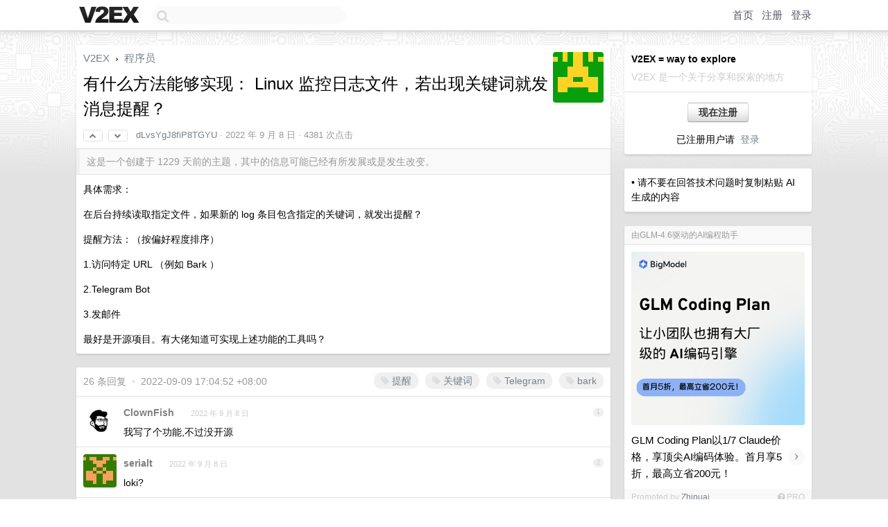

--- FILE ---
content_type: text/html; charset=UTF-8
request_url: https://v2ex.com/t/878614
body_size: 10195
content:
<!DOCTYPE html>
<html lang="zh-CN">
<head>
    <meta name="Content-Type" content="text/html;charset=utf-8">
    <meta name="Referrer" content="unsafe-url">
    <meta content="True" name="HandheldFriendly">
    
    <meta name="theme-color" content="#ffffff">
    
    
    <meta name="apple-mobile-web-app-capable" content="yes" />
<meta name="mobile-web-app-capable" content="yes" />
<meta name="detectify-verification" content="d0264f228155c7a1f72c3d91c17ce8fb" />
<meta name="p:domain_verify" content="b87e3b55b409494aab88c1610b05a5f0"/>
<meta name="alexaVerifyID" content="OFc8dmwZo7ttU4UCnDh1rKDtLlY" />
<meta name="baidu-site-verification" content="D00WizvYyr" />
<meta name="msvalidate.01" content="D9B08FEA08E3DA402BF07ABAB61D77DE" />
<meta property="wb:webmaster" content="f2f4cb229bda06a4" />
<meta name="google-site-verification" content="LM_cJR94XJIqcYJeOCscGVMWdaRUvmyz6cVOqkFplaU" />
<meta name="wwads-cn-verify" content="c8ffe9a587b126f152ed3d89a146b445" />
<script type="text/javascript" src="https://cdn.wwads.cn/js/makemoney.js" async></script>
<script async src="https://pagead2.googlesyndication.com/pagead/js/adsbygoogle.js?client=ca-pub-5060390720525238"
     crossorigin="anonymous"></script>
    
    <title>有什么方法能够实现： Linux 监控日志文件，若出现关键词就发消息提醒？ - V2EX</title>
    <link rel="dns-prefetch" href="https://static.v2ex.com/" />
<link rel="dns-prefetch" href="https://cdn.v2ex.com/" />
<link rel="dns-prefetch" href="https://i.v2ex.co/" />
<link rel="dns-prefetch" href="https://www.google-analytics.com/" />    
    <style>
        body {
            min-width: 820px;
            font-family: "Helvetica Neue", "Luxi Sans", "Segoe UI", "Hiragino Sans GB", "Microsoft Yahei", sans-serif, "Apple Logo";
        }
    </style>
    <link rel="stylesheet" type="text/css" media="screen" href="/assets/c5cbeb747d47558e3043308a6db51d2046fbbcae-combo.css?t=1768842000">
    
    <script>
        const SITE_NIGHT = 0;
    </script>
    <link rel="stylesheet" href="/static/css/vendor/tomorrow.css?v=3c006808236080a5d98ba4e64b8f323f" type="text/css">
    
    <link rel="icon" sizes="192x192" href="/static/icon-192.png">
    <link rel="apple-touch-icon" sizes="180x180" href="/static/apple-touch-icon-180.png?v=91e795b8b5d9e2cbf2d886c3d4b7d63c">
    
    <link rel="shortcut icon" href="/static/favicon.ico" type="image/png">
    
    
    <link rel="manifest" href="/manifest.webmanifest">
    <script>
        const LANG = 'zhcn';
        const FEATURES = ['search', 'favorite-nodes-sort'];
    </script>
    <script src="/assets/e018fd2b900d7499242ac6e8286c94e0e0cc8e0d-combo.js?t=1768842000" defer></script>
    <meta name="description" content="程序员 - @dLvsYgJ8fiP8TGYU - 具体需求：在后台持续读取指定文件，如果新的 log 条目包含指定的关键词，就发出提醒？提醒方法：（按偏好程度排序）1.访问特定 URL （例如 Bark ）2.Tele">
    
    
    <link rel="canonical" href="https://www.v2ex.com/t/878614">
    
    


<meta property="og:locale" content="zh_CN" />
<meta property="og:type" content="article" />
<meta property="og:title" content="有什么方法能够实现： Linux 监控日志文件，若出现关键词就发消息提醒？ - V2EX" />
<meta property="og:description" content="程序员 - @dLvsYgJ8fiP8TGYU - 具体需求：在后台持续读取指定文件，如果新的 log 条目包含指定的关键词，就发出提醒？提醒方法：（按偏好程度排序）1.访问特定 URL （例如 Bark ）2.Tele" />
<meta property="og:url" content="https://www.v2ex.com/t/878614" />
<meta property="og:site_name" content="V2EX" />

<meta property="article:tag" content="programmer" />
<meta property="article:section" content="程序员" />
<meta property="article:published_time" content="2022-09-08T05:32:20Z" />

<meta name="twitter:card" content="summary" />
<meta name="twitter:description" content="程序员 - @dLvsYgJ8fiP8TGYU - 具体需求：在后台持续读取指定文件，如果新的 log 条目包含指定的关键词，就发出提醒？提醒方法：（按偏好程度排序）1.访问特定 URL （例如 Bark ）2.Tele" />
<meta name="twitter:title" content="有什么方法能够实现： Linux 监控日志文件，若出现关键词就发消息提醒？ - V2EX" />
<meta name="twitter:image" content="https://cdn.v2ex.com/gravatar/607fce1c8b4ec26e668a392133c3e473?s=73&d=retro" />
<meta name="twitter:site" content="@V2EX" />
<meta name="twitter:creator" content="@V2EX" />
<link rel="top" title="回到顶部" href="#">


<link rel="amphtml" href="https://www.v2ex.com/amp/t/878614" />
<script>
const topicId = 878614;
var once = "58635";

document.addEventListener("DOMContentLoaded", () => {
    protectTraffic();

    if (typeof reloadTopicTips !== 'undefined') {
        window.reloadTopicTips = reloadTopicTips;
    }

    const observer = new IntersectionObserver(
        ([e]) => e.target.toggleAttribute('stuck', e.intersectionRatio < 1),
        {threshold: [1]}
    );

    observer.observe(document.getElementById('reply-box'));

    
    hljs.initHighlightingOnLoad();
    

    $('#Main').on('click', '.no, .ago', function () {
        location.hash = $(this).parents('.cell').prop('id');
    });

    

    // refresh once
    document.addEventListener('visibilitychange', e => {
        if (document.visibilityState === 'visible') {
            fetchOnce().then(once => {
                $('#once').val(once);
            });
        }
    });

    if (location.search.indexOf('p=') > -1) {
    const p = Number(location.search.split('p=')[1].split('&')[0]);
    if (p) {
        const key = 'tp878614';
        if (lscache.set(key, p, 60 * 24 * 30)) { // 30 days
            console.log(`Saved topic page number to ${key}: ` + p);
        }
    }
}

    
});
</script>
<script type="text/javascript">
function format(tpl) {
    var index = 1, items = arguments;
    return (tpl || '').replace(/{(\w*)}/g, function(match, p1) {
        return items[index++] || p1 || match;
    });
}
function loadCSS(url, callback) {
    return $('<link type="text/css" rel="stylesheet"/>')
        .attr({ href: url })
        .on('load', callback)
        .appendTo(document.head);
}
function lazyGist(element) {
    var $btn = $(element);
    var $self = $(element).parent();
    var $link = $self.find('a');
    $btn.prop('disabled', 'disabled').text('Loading...');
    $.getJSON(format('{}.json?callback=?', $link.prop('href').replace($link.prop('hash'), '')))
        .done(function(data) {
            loadCSS(data.stylesheet, function() {
                $self.replaceWith(data.div);
                $('.gist .gist-file .gist-meta a').filter(function() { return this.href === $link.prop('href'); }).parents('.gist-file').siblings().remove();
            });
        })
        .fail(function() { $self.replaceWith($('<a>').attr('href', url).text(url)); });
}
</script>

    
</head>
<body>
    
    
    <div id="Top">
        <div class="content">
            <div class="site-nav">
                <a href="/" name="top" title="way to explore"><div id="Logo"></div></a>
                <div id="search-container">
                    <input id="search" type="text" maxlength="128" autocomplete="off" tabindex="1">
                    <div id="search-result" class="box"></div>
                </div>
                <div class="tools" >
                
                    <a href="/" class="top">首页</a>
                    <a href="/signup" class="top">注册</a>
                    <a href="/signin" class="top">登录</a>
                
                </div>
            </div>
        </div>
    </div>
    
    <div id="Wrapper">
        <div class="content">
            
            <div id="Leftbar"></div>
            <div id="Rightbar">
                <div class="sep20"></div>
                
                    
                    <div class="box">
                        <div class="cell">
                            <strong>V2EX = way to explore</strong>
                            <div class="sep5"></div>
                            <span class="fade">V2EX 是一个关于分享和探索的地方</span>
                        </div>
                        <div class="inner">
                            <div class="sep5"></div>
                            <div align="center"><a href="/signup" class="super normal button">现在注册</a>
                            <div class="sep5"></div>
                            <div class="sep10"></div>
                            已注册用户请 &nbsp;<a href="/signin">登录</a></div>
                        </div>
                    </div>
                    
                    



        
        <div class="sep"></div>
        <div class="box">
            <div class="inner" id="node_sidebar">
                • 请不要在回答技术问题时复制粘贴 AI 生成的内容

<style type="text/css">
  #Wrapper {
    background-color: #e2e2e2;
    background-image: url("/static/img/shadow_light.png"), url("//cdn.v2ex.com/assets/bgs/circuit.png");
    background-repeat: repeat-x, repeat-x;
  }
  #Wrapper.Night {
  	background-color: #1f2e3d;
	background-image: url("/static/img/shadow.png"), url("//cdn.v2ex.com/assets/bgs/circuit_night.png");
	background-repeat: repeat-x, repeat-x;
  	background-size: 20px 20px, 162.5px 162.5px;
  }
</style>
                
            </div>
            
        </div>
        
    


                    
                    <div class="sep20"></div>
                    <div class="box" id="pro-campaign-container">
    <!-- Campaign content will be loaded here -->
</div>

<script>
document.addEventListener('DOMContentLoaded', function() {
    // Function to escape HTML entities
    function escapeHtml(text) {
        if (!text) return '';
        var div = document.createElement('div');
        div.textContent = text;
        return div.innerHTML;
    }

    // Function to render campaign based on display format
    function renderCampaign(campaign) {
        let html = '';
        let displayFormat = campaign.display_format || 'text-only';
        let title = escapeHtml(campaign.title);
        let description = escapeHtml(campaign.description);
        let callToAction = escapeHtml(campaign.call_to_action);
        let link = escapeHtml(campaign.link);

        // Check if required image URL is available for the display format, fallback to text-only if not
        if (displayFormat === 'small-with-description' && !campaign.img_small_url) {
            displayFormat = 'text-only';
        } else if (displayFormat === 'banner-only' && !campaign.img_banner_url) {
            displayFormat = 'text-only';
        } else if ((displayFormat === 'big-only' || displayFormat === 'big-with-description' || displayFormat === 'big-with-title-description-button') && !campaign.img_big_url) {
            displayFormat = 'text-only';
        }

        html = `<div class="pro-unit-title">${title}</div>`;
        switch(displayFormat) {
            case 'text-only':
                html += `
                    <div class="pro-unit">
                    <div class="pro-unit-description flex-one-row gap10">
                        <div onclick="window.open('${link}', '_blank')">${description}</div>
                        <div><a href="${link}" class="pro-unit-go" target="_blank">›</a>
                        </div>
                    </div>
                    </div>
                `;
                break;

            case 'small-with-description':
                html += `<div class="pro-unit flex-one-row">
                    ${campaign.img_small_cid ? `<div class="pro-unit-small-image">
                        <a href="${link}" target="_blank"><img src="${campaign.img_small_url}" class="pro-unit-img" style="max-width: 130px; max-height: 100px;" /></a>
                    </div>` : ''}
                    <div onclick="window.open('${link}', '_blank')" class="pro-unit-description">${description}</div>
                </div>`;
                break;

            case 'banner-only':
                html += `<div class="cell"><a href="${link}" target="_blank"><img src="${campaign.img_banner_url}" class="pro-unit-img" style="max-width: 250px; max-height: 60px; display: block; vertical-align: bottom;" /></a></div>`;
                break;

            case 'big-only':
                html += `<div class="cell"><a href="${link}" target="_blank"><img src="${campaign.img_big_url}" class="pro-unit-img" style="max-width: 500px; max-height: 500px; width: 100%; display: block; vertical-align: bottom;" /></a></div>`;
                break;

            case 'big-with-description':
                html += `<div class="inner" style="padding-bottom: 0px;"><a href="${link}" target="_blank"><img src="${campaign.img_big_url}" class="pro-unit-img" style="max-width: 500px; max-height: 500px; width: 100%; display: block; vertical-align: bottom;" /></a></div>`;
                html += `<div class="pro-unit-description flex-one-row gap10">
                    <div onclick="window.open('${link}', '_blank')">${description}</div>
                    <div><a href="${link}" class="pro-unit-go" target="_blank">›</a></div></div>`;
                break;

            case 'big-with-title-description-button':
                html += `<div class="inner" style="padding-bottom: 0px;"><a href="${link}" target="_blank"><img src="${campaign.img_big_url}" class="pro-unit-img" style="max-width: 500px; max-height: 500px; width: 100%; display: block; vertical-align: bottom;" /></a></div>`;
                html += `<div class="pro-unit-description">
                    <div style="text-align: center" onclick="window.open('${link}', '_blank')">${description}</div>
                    </div>`;
                html += `<div class="pro-unit-cta-container"><a href="${link}" target="_blank" class="pro-unit-cta">${callToAction}</a></div>`;
                break;

            default:
                html += `
                    <div class="pro-unit-description flex-one-row gap10">
                        <div onclick="window.open('${link}', '_blank')">${description}</div>
                        <div><a href="${link}" class="pro-unit-go" target="_blank">›</a></div>
                    </div>
                `;
        }

        html += `<div class="pro-unit-from flex-one-row gap10">
        <div>Promoted by <a href="/member/${campaign.member.username}" target="_blank">${campaign.member.username}</a></div>
        <div><a href="/pro/about" target="_blank" class="fade"><i class="fa fa-question-circle fade"></i> <span style="font-size: 12px; color: var(--color-fade)">PRO</span></a></div>
        </div>`

        return html;
    }

    // Load campaign from emitter
    var xhr = new XMLHttpRequest();
    xhr.open('GET', '/pro/emitter', true);
    xhr.setRequestHeader('Content-Type', 'application/json');

    xhr.onreadystatechange = function() {
        if (xhr.readyState === 4) {
            if (xhr.status === 200) {
                try {
                    var campaign = JSON.parse(xhr.responseText);
                    if (campaign && campaign.id) {
                        var html = renderCampaign(campaign);
                        document.getElementById('pro-campaign-container').innerHTML = html;
                    } else {
                        // No campaign to display, hide the container
                        document.getElementById('pro-campaign-container').style.display = 'none';
                    }
                } catch (e) {
                    // Parse error, hide the container
                    document.getElementById('pro-campaign-container').style.display = 'none';
                    console.log('Error parsing campaign data: ' + e.message);
                }
            } else {
                // HTTP error, hide the container
                document.getElementById('pro-campaign-container').style.display = 'none';
                console.log('Error loading campaign: HTTP ' + xhr.status);
            }
        }
    };

    xhr.send();
});
</script>
                    <div class="sep20"></div>
                    
                    
                    
                
            </div>
            <div id="Main">
                <div class="sep20"></div>
                
<div class="box" style="border-bottom: 0px;">
    
    <div class="header"><div class="fr"><a href="/member/dLvsYgJ8fiP8TGYU"><img src="https://cdn.v2ex.com/gravatar/607fce1c8b4ec26e668a392133c3e473?s=73&d=retro" class="avatar" border="0" align="default" alt="dLvsYgJ8fiP8TGYU" data-uid="367049" /></a></div>
    <a href="/">V2EX</a> <span class="chevron">&nbsp;›&nbsp;</span> <a href="/go/programmer">程序员</a>
    <div class="sep10"></div>
    <h1>有什么方法能够实现： Linux 监控日志文件，若出现关键词就发消息提醒？</h1>
    <div id="topic_878614_votes" class="votes">
<a href="javascript:" onclick="upVoteTopic(878614);" class="vote"><li class="fa fa-chevron-up"></li></a> &nbsp;<a href="javascript:" onclick="downVoteTopic(878614);" class="vote"><li class="fa fa-chevron-down"></li></a></div> &nbsp; <small class="gray"><a href="/member/dLvsYgJ8fiP8TGYU">dLvsYgJ8fiP8TGYU</a> · <span title="2022-09-08 13:32:20 +08:00">2022 年 9 月 8 日</span> · 4381 次点击</small>
    </div>
    
    
    <div class="outdated">这是一个创建于 1229 天前的主题，其中的信息可能已经有所发展或是发生改变。</div>
    
    
    <div class="cell">
        
        <div class="topic_content"><div class="markdown_body"><p>具体需求：</p>
<p>在后台持续读取指定文件，如果新的 log 条目包含指定的关键词，就发出提醒？</p>
<p>提醒方法：（按偏好程度排序）</p>
<p>1.访问特定 URL （例如 Bark ）</p>
<p>2.Telegram Bot</p>
<p>3.发邮件</p>
<p>最好是开源项目。有大佬知道可实现上述功能的工具吗？</p>
</div></div>
        
    </div>
    
    
    
    
</div>

<!-- SOL tip topic -->


<div class="sep20"></div>


<div class="box">
    <div class="cell"><div class="fr" style="margin: -3px -5px 0px 0px;"><a href="/tag/提醒" class="tag"><li class="fa fa-tag"></li> 提醒</a><a href="/tag/关键词" class="tag"><li class="fa fa-tag"></li> 关键词</a><a href="/tag/Telegram" class="tag"><li class="fa fa-tag"></li> Telegram</a><a href="/tag/bark" class="tag"><li class="fa fa-tag"></li> bark</a></div><span class="gray">26 条回复 &nbsp;<strong class="snow">•</strong> &nbsp;2022-09-09 17:04:52 +08:00</span>
    </div>
    

    
        
        <div id="r_12086218" class="cell">
        
        <table cellpadding="0" cellspacing="0" border="0" width="100%">
            <tr>
                <td width="48" valign="top" align="center"><img src="https://cdn.v2ex.com/avatar/9612/736a/228735_normal.png?m=1632826322" class="avatar" border="0" align="default" alt="ClownFish" data-uid="228735" /></td>
                <td width="10" valign="top"></td>
                <td width="auto" valign="top" align="left"><div class="fr"> &nbsp; &nbsp; <span class="no">1</span></div>
                    <div class="sep3"></div>
                    <strong><a href="/member/ClownFish" class="dark">ClownFish</a></strong> &nbsp; <div class="badges"></div>&nbsp; &nbsp;<span class="ago" title="2022-09-08 13:35:23 +08:00">2022 年 9 月 8 日</span> 
                    <div class="sep5"></div>
                    <div class="reply_content">我写了个功能,不过没开源</div>
                </td>
            </tr>
        </table>
        </div>
    
    

    
        
        <div id="r_12086230" class="cell">
        
        <table cellpadding="0" cellspacing="0" border="0" width="100%">
            <tr>
                <td width="48" valign="top" align="center"><img src="https://cdn.v2ex.com/gravatar/dfb0f35fbbd5219817d50e90750a25db?s=48&d=retro" class="avatar" border="0" align="default" alt="serialt" data-uid="555497" /></td>
                <td width="10" valign="top"></td>
                <td width="auto" valign="top" align="left"><div class="fr"> &nbsp; &nbsp; <span class="no">2</span></div>
                    <div class="sep3"></div>
                    <strong><a href="/member/serialt" class="dark">serialt</a></strong> &nbsp; <div class="badges"></div>&nbsp; &nbsp;<span class="ago" title="2022-09-08 13:36:44 +08:00">2022 年 9 月 8 日</span> 
                    <div class="sep5"></div>
                    <div class="reply_content">loki?</div>
                </td>
            </tr>
        </table>
        </div>
    
    

    
        
        <div id="r_12086232" class="cell">
        
        <table cellpadding="0" cellspacing="0" border="0" width="100%">
            <tr>
                <td width="48" valign="top" align="center"><img src="https://cdn.v2ex.com/avatar/e3bf/171d/61425_normal.png?m=1592724862" class="avatar" border="0" align="default" alt="aheadlead" data-uid="61425" /></td>
                <td width="10" valign="top"></td>
                <td width="auto" valign="top" align="left"><div class="fr"> &nbsp; &nbsp; <span class="no">3</span></div>
                    <div class="sep3"></div>
                    <strong><a href="/member/aheadlead" class="dark">aheadlead</a></strong> &nbsp; <div class="badges"></div>&nbsp; &nbsp;<span class="ago" title="2022-09-08 13:37:11 +08:00">2022 年 9 月 8 日</span> 
                    <div class="sep5"></div>
                    <div class="reply_content">也许可以看看 fail2ban ？不是很确定</div>
                </td>
            </tr>
        </table>
        </div>
    
    

    
        
        <div id="r_12086235" class="cell">
        
        <table cellpadding="0" cellspacing="0" border="0" width="100%">
            <tr>
                <td width="48" valign="top" align="center"><img src="https://cdn.v2ex.com/gravatar/3c8d28727aa2095657894289acfc9083?s=48&d=retro" class="avatar" border="0" align="default" alt="0o0O0o0O0o" data-uid="413388" /></td>
                <td width="10" valign="top"></td>
                <td width="auto" valign="top" align="left"><div class="fr"> &nbsp; &nbsp; <span class="no">4</span></div>
                    <div class="sep3"></div>
                    <strong><a href="/member/0o0O0o0O0o" class="dark">0o0O0o0O0o</a></strong> &nbsp; <div class="badges"></div>&nbsp; &nbsp;<span class="ago" title="2022-09-08 13:37:34 +08:00">2022 年 9 月 8 日 via iPhone</span> 
                    <div class="sep5"></div>
                    <div class="reply_content">fail2ban 有 notify ，但不知道是否满足你的需求</div>
                </td>
            </tr>
        </table>
        </div>
    
    

    
        
        <div id="r_12086258" class="cell">
        
        <table cellpadding="0" cellspacing="0" border="0" width="100%">
            <tr>
                <td width="48" valign="top" align="center"><img src="https://cdn.v2ex.com/avatar/461a/ba8e/154216_normal.png?m=1711435715" class="avatar" border="0" align="default" alt="DingJZ" data-uid="154216" /></td>
                <td width="10" valign="top"></td>
                <td width="auto" valign="top" align="left"><div class="fr"> &nbsp; &nbsp; <span class="no">5</span></div>
                    <div class="sep3"></div>
                    <strong><a href="/member/DingJZ" class="dark">DingJZ</a></strong> &nbsp; <div class="badges"></div>&nbsp; &nbsp;<span class="ago" title="2022-09-08 13:42:21 +08:00">2022 年 9 月 8 日</span> 
                    <div class="sep5"></div>
                    <div class="reply_content">我自己的场景是直接扔到腾讯云上，这一套都可以配置，懒得折腾。一个月用不了几块钱</div>
                </td>
            </tr>
        </table>
        </div>
    
    

    
        
        <div id="r_12086367" class="cell">
        
        <table cellpadding="0" cellspacing="0" border="0" width="100%">
            <tr>
                <td width="48" valign="top" align="center"><img src="https://cdn.v2ex.com/gravatar/b7aa1e189e2d95a903803e8e34b87013?s=48&d=retro" class="avatar" border="0" align="default" alt="Jirajine" data-uid="417035" /></td>
                <td width="10" valign="top"></td>
                <td width="auto" valign="top" align="left"><div class="fr"> &nbsp; &nbsp; <span class="no">6</span></div>
                    <div class="sep3"></div>
                    <strong><a href="/member/Jirajine" class="dark">Jirajine</a></strong> &nbsp; <div class="badges"></div>&nbsp; &nbsp;<span class="ago" title="2022-09-08 13:58:46 +08:00">2022 年 9 月 8 日</span>  &nbsp; <span class="small fade"><img src="/static/img/heart_20250818.png?v=c3415183a0b3e9ab1576251be69d7d6d" width="14" align="absmiddle" alt="❤️" /> 3</span>
                    <div class="sep5"></div>
                    <div class="reply_content">这还需要什么工具，直接写个脚本 tail | grep | while readline ; send 不就完了。</div>
                </td>
            </tr>
        </table>
        </div>
    
    

    
        
        <div id="r_12086561" class="cell">
        
        <table cellpadding="0" cellspacing="0" border="0" width="100%">
            <tr>
                <td width="48" valign="top" align="center"><img src="https://cdn.v2ex.com/avatar/b8a8/ace2/31325_normal.png?m=1675647694" class="avatar" border="0" align="default" alt="nilai" data-uid="31325" /></td>
                <td width="10" valign="top"></td>
                <td width="auto" valign="top" align="left"><div class="fr"> &nbsp; &nbsp; <span class="no">7</span></div>
                    <div class="sep3"></div>
                    <strong><a href="/member/nilai" class="dark">nilai</a></strong> &nbsp; <div class="badges"></div>&nbsp; &nbsp;<span class="ago" title="2022-09-08 14:37:20 +08:00">2022 年 9 月 8 日</span> 
                    <div class="sep5"></div>
                    <div class="reply_content">zabbix 可以</div>
                </td>
            </tr>
        </table>
        </div>
    
    

    
        
        <div id="r_12086589" class="cell">
        
        <table cellpadding="0" cellspacing="0" border="0" width="100%">
            <tr>
                <td width="48" valign="top" align="center"><img src="https://cdn.v2ex.com/gravatar/4dae02ea3d84a8c34fec215b261bfb5f?s=48&d=retro" class="avatar" border="0" align="default" alt="julyclyde" data-uid="36993" /></td>
                <td width="10" valign="top"></td>
                <td width="auto" valign="top" align="left"><div class="fr"> &nbsp; &nbsp; <span class="no">8</span></div>
                    <div class="sep3"></div>
                    <strong><a href="/member/julyclyde" class="dark">julyclyde</a></strong> &nbsp; <div class="badges"></div>&nbsp; &nbsp;<span class="ago" title="2022-09-08 14:42:48 +08:00">2022 年 9 月 8 日</span> 
                    <div class="sep5"></div>
                    <div class="reply_content">@<a href="/member/Jirajine">Jirajine</a> 你这组程序如果故障再启动，就不知道从哪儿开始读了，有可能中间少读一段</div>
                </td>
            </tr>
        </table>
        </div>
    
    

    
        
        <div id="r_12086609" class="cell">
        
        <table cellpadding="0" cellspacing="0" border="0" width="100%">
            <tr>
                <td width="48" valign="top" align="center"><img src="https://cdn.v2ex.com/avatar/3079/277c/43568_normal.png?m=1683785089" class="avatar" border="0" align="default" alt="bjzhush" data-uid="43568" /></td>
                <td width="10" valign="top"></td>
                <td width="auto" valign="top" align="left"><div class="fr"> &nbsp; &nbsp; <span class="no">9</span></div>
                    <div class="sep3"></div>
                    <strong><a href="/member/bjzhush" class="dark">bjzhush</a></strong> &nbsp; <div class="badges"></div>&nbsp; &nbsp;<span class="ago" title="2022-09-08 14:45:25 +08:00">2022 年 9 月 8 日</span> 
                    <div class="sep5"></div>
                    <div class="reply_content">我做过类似需求，监控 NGINXlog 的。<br />用 filebeat 监控 log ，然后推送到 redis 队列，PHP 读取 redis 队列实现业务逻辑。<br />报警和推送用钉钉机器人就可以，免费，实时，手机安装个钉钉允许 push 消息即可。<br />如果需要电话报警，就接个阿里云或第三方平台的接口，非常简单，一个请求而已。<br />全程开发 2-3 小时足够</div>
                </td>
            </tr>
        </table>
        </div>
    
    

    
        
        <div id="r_12086614" class="cell">
        
        <table cellpadding="0" cellspacing="0" border="0" width="100%">
            <tr>
                <td width="48" valign="top" align="center"><img src="https://cdn.v2ex.com/avatar/6e41/0ffd/182714_normal.png?m=1647484724" class="avatar" border="0" align="default" alt="blindie" data-uid="182714" /></td>
                <td width="10" valign="top"></td>
                <td width="auto" valign="top" align="left"><div class="fr"> &nbsp; &nbsp; <span class="no">10</span></div>
                    <div class="sep3"></div>
                    <strong><a href="/member/blindie" class="dark">blindie</a></strong> &nbsp; <div class="badges"></div>&nbsp; &nbsp;<span class="ago" title="2022-09-08 14:45:52 +08:00">2022 年 9 月 8 日</span> 
                    <div class="sep5"></div>
                    <div class="reply_content">@<a href="/member/julyclyde">julyclyde</a> 这点再随便搞一下容错不就行了</div>
                </td>
            </tr>
        </table>
        </div>
    
    

    
        
        <div id="r_12086650" class="cell">
        
        <table cellpadding="0" cellspacing="0" border="0" width="100%">
            <tr>
                <td width="48" valign="top" align="center"><img src="https://cdn.v2ex.com/gravatar/70b7a34c2c62e6171762fb875da61142?s=48&d=retro" class="avatar" border="0" align="default" alt="byaiu" data-uid="191163" /></td>
                <td width="10" valign="top"></td>
                <td width="auto" valign="top" align="left"><div class="fr"> &nbsp; &nbsp; <span class="no">11</span></div>
                    <div class="sep3"></div>
                    <strong><a href="/member/byaiu" class="dark">byaiu</a></strong> &nbsp; <div class="badges"></div>&nbsp; &nbsp;<span class="ago" title="2022-09-08 14:50:52 +08:00">2022 年 9 月 8 日</span> 
                    <div class="sep5"></div>
                    <div class="reply_content">rsyslog 就能做，linux 自带的</div>
                </td>
            </tr>
        </table>
        </div>
    
    

    
        
        <div id="r_12086677" class="cell">
        
        <table cellpadding="0" cellspacing="0" border="0" width="100%">
            <tr>
                <td width="48" valign="top" align="center"><img src="https://cdn.v2ex.com/avatar/1cdc/77ef/383404_normal.png?m=1705306612" class="avatar" border="0" align="default" alt="cnoder" data-uid="383404" /></td>
                <td width="10" valign="top"></td>
                <td width="auto" valign="top" align="left"><div class="fr"> &nbsp; &nbsp; <span class="no">12</span></div>
                    <div class="sep3"></div>
                    <strong><a href="/member/cnoder" class="dark">cnoder</a></strong> &nbsp; <div class="badges"></div>&nbsp; &nbsp;<span class="ago" title="2022-09-08 14:55:06 +08:00">2022 年 9 月 8 日</span>  &nbsp; <span class="small fade"><img src="/static/img/heart_20250818.png?v=c3415183a0b3e9ab1576251be69d7d6d" width="14" align="absmiddle" alt="❤️" /> 1</span>
                    <div class="sep5"></div>
                    <div class="reply_content"><a target="_blank" href="https://github.com/kasun/python-tail" rel="nofollow noopener">https://github.com/kasun/python-tail</a><br />这个挺简单的，聚合，时间间隔，关键词， 发企业微信</div>
                </td>
            </tr>
        </table>
        </div>
    
    

    
        
        <div id="r_12086726" class="cell">
        
        <table cellpadding="0" cellspacing="0" border="0" width="100%">
            <tr>
                <td width="48" valign="top" align="center"><img src="https://cdn.v2ex.com/gravatar/b7aa1e189e2d95a903803e8e34b87013?s=48&d=retro" class="avatar" border="0" align="default" alt="Jirajine" data-uid="417035" /></td>
                <td width="10" valign="top"></td>
                <td width="auto" valign="top" align="left"><div class="fr"> &nbsp; &nbsp; <span class="no">13</span></div>
                    <div class="sep3"></div>
                    <strong><a href="/member/Jirajine" class="dark">Jirajine</a></strong> &nbsp; <div class="badges"></div>&nbsp; &nbsp;<span class="ago" title="2022-09-08 14:59:25 +08:00">2022 年 9 月 8 日</span> 
                    <div class="sep5"></div>
                    <div class="reply_content">@<a href="/member/julyclyde">julyclyde</a> 够用不就行了，没必要把事情做那么复杂。严肃场景上 Prometheus grafana 那一整套监控套件呗。</div>
                </td>
            </tr>
        </table>
        </div>
    
    

    
        
        <div id="r_12086769" class="cell">
        
        <table cellpadding="0" cellspacing="0" border="0" width="100%">
            <tr>
                <td width="48" valign="top" align="center"><img src="https://cdn.v2ex.com/avatar/574b/941e/111337_normal.png?m=1675271772" class="avatar" border="0" align="default" alt="wellsc" data-uid="111337" /></td>
                <td width="10" valign="top"></td>
                <td width="auto" valign="top" align="left"><div class="fr"> &nbsp; &nbsp; <span class="no">14</span></div>
                    <div class="sep3"></div>
                    <strong><a href="/member/wellsc" class="dark">wellsc</a></strong> &nbsp; <div class="badges"></div>&nbsp; &nbsp;<span class="ago" title="2022-09-08 15:08:28 +08:00">2022 年 9 月 8 日</span> 
                    <div class="sep5"></div>
                    <div class="reply_content">filebeat</div>
                </td>
            </tr>
        </table>
        </div>
    
    

    
        
        <div id="r_12086776" class="cell">
        
        <table cellpadding="0" cellspacing="0" border="0" width="100%">
            <tr>
                <td width="48" valign="top" align="center"><img src="https://cdn.v2ex.com/avatar/1643/7d40/8518_normal.png?m=1438155994" class="avatar" border="0" align="default" alt="tcsky" data-uid="8518" /></td>
                <td width="10" valign="top"></td>
                <td width="auto" valign="top" align="left"><div class="fr"> &nbsp; &nbsp; <span class="no">15</span></div>
                    <div class="sep3"></div>
                    <strong><a href="/member/tcsky" class="dark">tcsky</a></strong> &nbsp; <div class="badges"></div>&nbsp; &nbsp;<span class="ago" title="2022-09-08 15:10:25 +08:00">2022 年 9 月 8 日</span> 
                    <div class="sep5"></div>
                    <div class="reply_content">fail2ban 能满足</div>
                </td>
            </tr>
        </table>
        </div>
    
    

    
        
        <div id="r_12086931" class="cell">
        
        <table cellpadding="0" cellspacing="0" border="0" width="100%">
            <tr>
                <td width="48" valign="top" align="center"><img src="https://cdn.v2ex.com/gravatar/4dae02ea3d84a8c34fec215b261bfb5f?s=48&d=retro" class="avatar" border="0" align="default" alt="julyclyde" data-uid="36993" /></td>
                <td width="10" valign="top"></td>
                <td width="auto" valign="top" align="left"><div class="fr"> &nbsp; &nbsp; <span class="no">16</span></div>
                    <div class="sep3"></div>
                    <strong><a href="/member/julyclyde" class="dark">julyclyde</a></strong> &nbsp; <div class="badges"></div>&nbsp; &nbsp;<span class="ago" title="2022-09-08 15:42:37 +08:00">2022 年 9 月 8 日</span> 
                    <div class="sep5"></div>
                    <div class="reply_content">@<a href="/member/Jirajine">Jirajine</a> 连基本的正确性都无法保证，何谈够用？</div>
                </td>
            </tr>
        </table>
        </div>
    
    

    
        
        <div id="r_12087264" class="cell">
        
        <table cellpadding="0" cellspacing="0" border="0" width="100%">
            <tr>
                <td width="48" valign="top" align="center"><img src="https://cdn.v2ex.com/avatar/910f/731b/285122_normal.png?m=1706267590" class="avatar" border="0" align="default" alt="nmap" data-uid="285122" /></td>
                <td width="10" valign="top"></td>
                <td width="auto" valign="top" align="left"><div class="fr"> &nbsp; &nbsp; <span class="no">17</span></div>
                    <div class="sep3"></div>
                    <strong><a href="/member/nmap" class="dark">nmap</a></strong> &nbsp; <div class="badges"></div>&nbsp; &nbsp;<span class="ago" title="2022-09-08 16:48:49 +08:00">2022 年 9 月 8 日</span> 
                    <div class="sep5"></div>
                    <div class="reply_content">一个简单的 shell 脚本就可以了吧</div>
                </td>
            </tr>
        </table>
        </div>
    
    

    
        
        <div id="r_12087293" class="cell">
        
        <table cellpadding="0" cellspacing="0" border="0" width="100%">
            <tr>
                <td width="48" valign="top" align="center"><img src="https://cdn.v2ex.com/avatar/4dfa/8c1c/38436_normal.png?m=1560377701" class="avatar" border="0" align="default" alt="msg7086" data-uid="38436" /></td>
                <td width="10" valign="top"></td>
                <td width="auto" valign="top" align="left"><div class="fr"> &nbsp; &nbsp; <span class="no">18</span></div>
                    <div class="sep3"></div>
                    <strong><a href="/member/msg7086" class="dark">msg7086</a></strong> &nbsp; <div class="badges"></div>&nbsp; &nbsp;<span class="ago" title="2022-09-08 16:53:12 +08:00">2022 年 9 月 8 日</span> 
                    <div class="sep5"></div>
                    <div class="reply_content">扫日志执行操作，这个就是 fail2ban 的专长了。</div>
                </td>
            </tr>
        </table>
        </div>
    
    

    
        
        <div id="r_12087813" class="cell">
        
        <table cellpadding="0" cellspacing="0" border="0" width="100%">
            <tr>
                <td width="48" valign="top" align="center"><img src="https://cdn.v2ex.com/gravatar/e5414c7dab43f2af42f9ebfac3a44637?s=48&d=retro" class="avatar" border="0" align="default" alt="qooweds" data-uid="87233" /></td>
                <td width="10" valign="top"></td>
                <td width="auto" valign="top" align="left"><div class="fr"> &nbsp; &nbsp; <span class="no">19</span></div>
                    <div class="sep3"></div>
                    <strong><a href="/member/qooweds" class="dark">qooweds</a></strong> &nbsp; <div class="badges"></div>&nbsp; &nbsp;<span class="ago" title="2022-09-08 18:59:30 +08:00">2022 年 9 月 8 日</span> 
                    <div class="sep5"></div>
                    <div class="reply_content">日志文件不大的话,<br />写个 shell 脚本, <br />过滤当前分钟的日志(容错的话可以过滤最近几分钟的)<br />过滤你需要的关键词<br />提醒就用 curl 或者 sendmail 触发就好了<br />放到 crontab 里面每分钟执行一下</div>
                </td>
            </tr>
        </table>
        </div>
    
    

    
        
        <div id="r_12087890" class="cell">
        
        <table cellpadding="0" cellspacing="0" border="0" width="100%">
            <tr>
                <td width="48" valign="top" align="center"><img src="https://cdn.v2ex.com/avatar/d219/2c0b/324341_normal.png?m=1547529637" class="avatar" border="0" align="default" alt="Zy143L" data-uid="324341" /></td>
                <td width="10" valign="top"></td>
                <td width="auto" valign="top" align="left"><div class="fr"> &nbsp; &nbsp; <span class="no">20</span></div>
                    <div class="sep3"></div>
                    <strong><a href="/member/Zy143L" class="dark">Zy143L</a></strong> &nbsp; <div class="badges"></div>&nbsp; &nbsp;<span class="ago" title="2022-09-08 19:37:01 +08:00">2022 年 9 月 8 日 via Android</span> 
                    <div class="sep5"></div>
                    <div class="reply_content">最简单就暴力轮日志 grep 过滤<br />出现就给你发通知<br />用 serverchat pushplus 这些</div>
                </td>
            </tr>
        </table>
        </div>
    
    

    
        
        <div id="r_12087986" class="cell">
        
        <table cellpadding="0" cellspacing="0" border="0" width="100%">
            <tr>
                <td width="48" valign="top" align="center"><img src="https://cdn.v2ex.com/avatar/7d66/788d/48786_normal.png?m=1735461327" class="avatar" border="0" align="default" alt="kidlj" data-uid="48786" /></td>
                <td width="10" valign="top"></td>
                <td width="auto" valign="top" align="left"><div class="fr"> &nbsp; &nbsp; <span class="no">21</span></div>
                    <div class="sep3"></div>
                    <strong><a href="/member/kidlj" class="dark">kidlj</a></strong> &nbsp; <div class="badges"></div>&nbsp; &nbsp;<span class="ago" title="2022-09-08 20:19:36 +08:00">2022 年 9 月 8 日 via iPhone</span> 
                    <div class="sep5"></div>
                    <div class="reply_content">Zabbix</div>
                </td>
            </tr>
        </table>
        </div>
    
    

    
        
        <div id="r_12088393" class="cell">
        
        <table cellpadding="0" cellspacing="0" border="0" width="100%">
            <tr>
                <td width="48" valign="top" align="center"><img src="https://cdn.v2ex.com/avatar/874d/5702/452997_normal.png?m=1739705170" class="avatar" border="0" align="default" alt="BearCookie" data-uid="452997" /></td>
                <td width="10" valign="top"></td>
                <td width="auto" valign="top" align="left"><div class="fr"> &nbsp; &nbsp; <span class="no">22</span></div>
                    <div class="sep3"></div>
                    <strong><a href="/member/BearCookie" class="dark">BearCookie</a></strong> &nbsp; <div class="badges"></div>&nbsp; &nbsp;<span class="ago" title="2022-09-08 22:57:59 +08:00">2022 年 9 月 8 日</span> 
                    <div class="sep5"></div>
                    <div class="reply_content">filebeat =&gt; logstash =&gt; httpserver</div>
                </td>
            </tr>
        </table>
        </div>
    
    

    
        
        <div id="r_12088750" class="cell">
        
        <table cellpadding="0" cellspacing="0" border="0" width="100%">
            <tr>
                <td width="48" valign="top" align="center"><img src="https://cdn.v2ex.com/avatar/1ed3/f6c5/22404_normal.png?m=1340101995" class="avatar" border="0" align="default" alt="swulling" data-uid="22404" /></td>
                <td width="10" valign="top"></td>
                <td width="auto" valign="top" align="left"><div class="fr"> &nbsp; &nbsp; <span class="no">23</span></div>
                    <div class="sep3"></div>
                    <strong><a href="/member/swulling" class="dark">swulling</a></strong> &nbsp; <div class="badges"></div>&nbsp; &nbsp;<span class="ago" title="2022-09-09 07:09:26 +08:00">2022 年 9 月 9 日</span>  &nbsp; <span class="small fade"><img src="/static/img/heart_20250818.png?v=c3415183a0b3e9ab1576251be69d7d6d" width="14" align="absmiddle" alt="❤️" /> 1</span>
                    <div class="sep5"></div>
                    <div class="reply_content"><a target="_blank" href="https://github.com/megaease/easeprobe/blob/main/docs/Manual.md" rel="nofollow noopener">https://github.com/megaease/easeprobe/blob/main/docs/Manual.md</a></div>
                </td>
            </tr>
        </table>
        </div>
    
    

    
        
        <div id="r_12089027" class="cell">
        
        <table cellpadding="0" cellspacing="0" border="0" width="100%">
            <tr>
                <td width="48" valign="top" align="center"><img src="https://cdn.v2ex.com/avatar/687b/7b6b/268078_normal.png?m=1715332398" class="avatar" border="0" align="default" alt="ainon" data-uid="268078" /></td>
                <td width="10" valign="top"></td>
                <td width="auto" valign="top" align="left"><div class="fr"> &nbsp; &nbsp; <span class="no">24</span></div>
                    <div class="sep3"></div>
                    <strong><a href="/member/ainon" class="dark">ainon</a></strong> &nbsp; <div class="badges"></div>&nbsp; &nbsp;<span class="ago" title="2022-09-09 09:07:55 +08:00">2022 年 9 月 9 日</span> 
                    <div class="sep5"></div>
                    <div class="reply_content">rsyslog ，过滤关键字</div>
                </td>
            </tr>
        </table>
        </div>
    
    

    
        
        <div id="r_12090654" class="cell">
        
        <table cellpadding="0" cellspacing="0" border="0" width="100%">
            <tr>
                <td width="48" valign="top" align="center"><img src="https://cdn.v2ex.com/avatar/6239/84d7/459132_normal.png?m=1752839109" class="avatar" border="0" align="default" alt="qW7bo2FbzbC0" data-uid="459132" /></td>
                <td width="10" valign="top"></td>
                <td width="auto" valign="top" align="left"><div class="fr"> &nbsp; &nbsp; <span class="no">25</span></div>
                    <div class="sep3"></div>
                    <strong><a href="/member/qW7bo2FbzbC0" class="dark">qW7bo2FbzbC0</a></strong> &nbsp; <div class="badges"></div>&nbsp; &nbsp;<span class="ago" title="2022-09-09 13:20:09 +08:00">2022 年 9 月 9 日</span>  &nbsp; <span class="small fade"><img src="/static/img/heart_20250818.png?v=c3415183a0b3e9ab1576251be69d7d6d" width="14" align="absmiddle" alt="❤️" /> 2</span>
                    <div class="sep5"></div>
                    <div class="reply_content">grep 或者 tail 配合行号 基本就是 <a target="_blank" href="https://github.com/kasun/python-tail" rel="nofollow noopener">https://github.com/kasun/python-tail</a></div>
                </td>
            </tr>
        </table>
        </div>
    
    

    
        
        <div id="r_12092374" class="cell">
        
        <table cellpadding="0" cellspacing="0" border="0" width="100%">
            <tr>
                <td width="48" valign="top" align="center"><img src="https://cdn.v2ex.com/avatar/86c9/d519/363820_normal.png?m=1594255250" class="avatar" border="0" align="default" alt="anakinsky" data-uid="363820" /></td>
                <td width="10" valign="top"></td>
                <td width="auto" valign="top" align="left"><div class="fr"> &nbsp; &nbsp; <span class="no">26</span></div>
                    <div class="sep3"></div>
                    <strong><a href="/member/anakinsky" class="dark">anakinsky</a></strong> &nbsp; <div class="badges"></div>&nbsp; &nbsp;<span class="ago" title="2022-09-09 17:04:52 +08:00">2022 年 9 月 9 日</span> 
                    <div class="sep5"></div>
                    <div class="reply_content">loki + grafana</div>
                </td>
            </tr>
        </table>
        </div>
    
    


</div>
<div class="sep20"></div>



<div class="sep20"></div>
<div style="box-sizing: border-box"><div class="wwads-cn wwads-horizontal" data-id="98" style="max-width: 100%; padding-top: 10px; margin-top: 0px; text-align: left; box-shadow: 0 2px 3px rgb(0 0 0 / 10%); border-bottom: 1px solid var(--box-border-color); background-color: var(--box-background-color); color: var(--box-foreground-color);"></div></div>
<style type="text/css">.wwads-cn { border-radius: 3px !important; } .wwads-text { color: var(--link-color) !important; }</style>






            </div>
            
            
        </div>
        <div class="c"></div>
        <div class="sep20"></div>
    </div>
    <div id="Bottom">
        <div class="content">
            <div class="inner">
                <div class="sep10"></div>
                    <div class="fr">
                        <a href="https://www.digitalocean.com/?refcode=1b51f1a7651d" target="_blank"><div id="DigitalOcean"></div></a>
                    </div>
                    <strong><a href="/about" class="dark" target="_self">关于</a> &nbsp; <span class="snow">·</span> &nbsp; <a href="/help" class="dark" target="_self">帮助文档</a> &nbsp; <span class="snow">·</span> &nbsp; <a href="/pro/about" class="dark" target="_self">自助推广系统</a> &nbsp; <span class="snow">·</span> &nbsp; <a href="https://blog.v2ex.com/" class="dark" target="_blank">博客</a> &nbsp; <span class="snow">·</span> &nbsp; <a href="/help/api" class="dark" target="_self">API</a> &nbsp; <span class="snow">·</span> &nbsp; <a href="/faq" class="dark" target="_self">FAQ</a> &nbsp; <span class="snow">·</span> &nbsp; <a href="/solana" class="dark" target="_self">Solana</a> &nbsp; <span class="snow">·</span> &nbsp; 1395 人在线</strong> &nbsp; <span class="fade">最高记录 6679</span> &nbsp; <span class="snow">·</span> &nbsp; <a href="/select/language" class="f11"><img src="/static/img/language.png?v=6a5cfa731dc71a3769f6daace6784739" width="16" align="absmiddle" id="ico-select-language" /> &nbsp; Select Language</a>
                    <div class="sep20"></div>
                    创意工作者们的社区
                    <div class="sep5"></div>
                    World is powered by solitude
                    <div class="sep20"></div>
                    <span class="small fade">VERSION: 3.9.8.5 · 26ms · <a href="/worldclock#utc">UTC 17:06</a> · <a href="/worldclock#pvg">PVG 01:06</a> · <a href="/worldclock#lax">LAX 09:06</a> · <a href="/worldclock#jfk">JFK 12:06</a><br />♥ Do have faith in what you're doing.</span>
                <div class="sep10"></div>
            </div>
        </div>
    </div>

    

    

    
    <script src="/b/i/eRQBMgkszwMXw_487VV0_x2s9w8l6X0IFBbgSNQxLJKYtkGXK7Zbzn8bobsbZKSzg19FNczJPNfrHyIFZj9CnoR9dGpJlt8Is78AvwRF8mH7w6d_z2szSHMgdIBHTVlva8C4iisANCyrsf3PnF1TdnQ9VENA0xjC1VJKXmHZX6A="></script>
    

    
    <script>
      (function(i,s,o,g,r,a,m){i['GoogleAnalyticsObject']=r;i[r]=i[r]||function(){
      (i[r].q=i[r].q||[]).push(arguments)},i[r].l=1*new Date();a=s.createElement(o),
      m=s.getElementsByTagName(o)[0];a.async=1;a.src=g;m.parentNode.insertBefore(a,m)
      })(window,document,'script','//www.google-analytics.com/analytics.js','ga');

      ga('create', 'UA-11940834-2', 'v2ex.com');
      ga('send', 'pageview');
      

ga('send', 'event', 'Node', 'topic', 'programmer');



    </script>
    

    
<button class="scroll-top" data-scroll="up" type="button"><span>❯<span></button>
</body>
</html>

--- FILE ---
content_type: text/html; charset=UTF-8
request_url: https://v2ex.com/pro/emitter
body_size: 187
content:
{"img_big_cid": "QmbTE3w8MgwSoHbNkLVHSNyBqhdBLS5WYgstndzd3zpyrg", "description": "GLM Coding Plan\u4ee51/7 Claude\u4ef7\u683c\uff0c\u4eab\u9876\u5c16AI\u7f16\u7801\u4f53\u9a8c\u3002\u9996\u6708\u4eab5\u6298\uff0c\u6700\u9ad8\u7acb\u7701200\u5143\uff01", "weight": 150000, "title": "\u7531GLM-4.6\u9a71\u52a8\u7684AI\u7f16\u7a0b\u52a9\u624b", "img_big_url": "https://cid.v2ex.pro/ipfs/QmbTE3w8MgwSoHbNkLVHSNyBqhdBLS5WYgstndzd3zpyrg", "img_banner_cid": "", "img_small_url": null, "reviewed": 1764854756, "member": {"username": "Zhipuai", "id": 771748}, "img_small_cid": "", "img_banner_url": null, "call_to_action": "\u7acb\u5373\u5f00\u59cb", "link": "https://bigmodel.cn/glm-coding?utm_source=v2ex&utm_campaign=v2ex%20%E5%B9%BF%E5%91%8A&_channel_track_key=8QMsctAK", "last_modified": 1764831330, "created": 1764831240, "active": 1764831330, "display_format": "big-with-description", "id": 164}

--- FILE ---
content_type: text/html; charset=utf-8
request_url: https://www.google.com/recaptcha/api2/aframe
body_size: 268
content:
<!DOCTYPE HTML><html><head><meta http-equiv="content-type" content="text/html; charset=UTF-8"></head><body><script nonce="kmAY6Av_TxyPaQijwKbvGw">/** Anti-fraud and anti-abuse applications only. See google.com/recaptcha */ try{var clients={'sodar':'https://pagead2.googlesyndication.com/pagead/sodar?'};window.addEventListener("message",function(a){try{if(a.source===window.parent){var b=JSON.parse(a.data);var c=clients[b['id']];if(c){var d=document.createElement('img');d.src=c+b['params']+'&rc='+(localStorage.getItem("rc::a")?sessionStorage.getItem("rc::b"):"");window.document.body.appendChild(d);sessionStorage.setItem("rc::e",parseInt(sessionStorage.getItem("rc::e")||0)+1);localStorage.setItem("rc::h",'1768842409447');}}}catch(b){}});window.parent.postMessage("_grecaptcha_ready", "*");}catch(b){}</script></body></html>